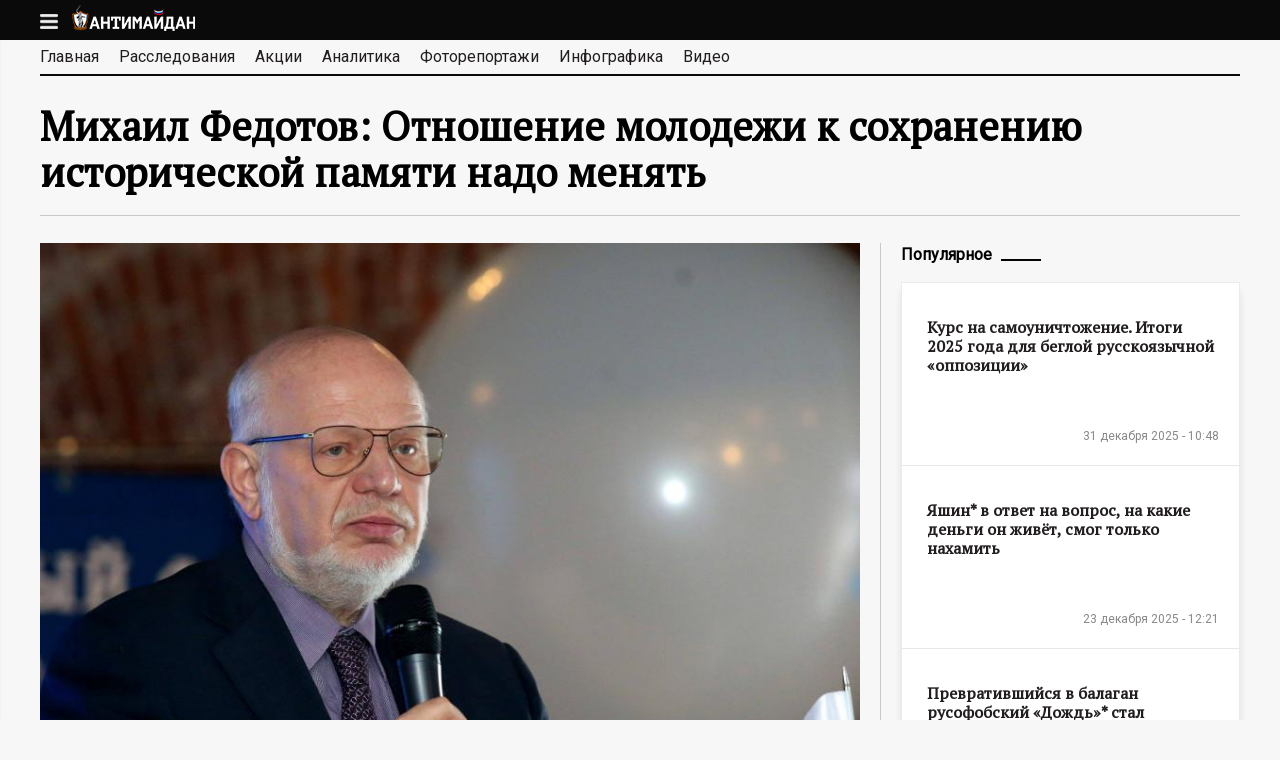

--- FILE ---
content_type: text/html; charset=utf-8
request_url: https://antimaidan.ru/news/16495
body_size: 45968
content:
<!DOCTYPE html>
<!--[if lt IE 7]><html class="lt-ie9 lt-ie8 lt-ie7" lang="ru" dir="ltr"><![endif]-->
<!--[if IE 7]><html class="lt-ie9 lt-ie8" lang="ru" dir="ltr"><![endif]-->
<!--[if IE 8]><html class="lt-ie9" lang="ru" dir="ltr"><![endif]-->
<!--[if gt IE 8]><!--><html lang="ru" dir="ltr" prefix="content: http://purl.org/rss/1.0/modules/content/ dc: http://purl.org/dc/terms/ foaf: http://xmlns.com/foaf/0.1/ og: http://ogp.me/ns# rdfs: http://www.w3.org/2000/01/rdf-schema# sioc: http://rdfs.org/sioc/ns# sioct: http://rdfs.org/sioc/types# skos: http://www.w3.org/2004/02/skos/core# xsd: http://www.w3.org/2001/XMLSchema#"><!--<![endif]-->
<head>
  <meta charset="utf-8" />
<link rel="amphtml" href="https://antimaidan.ru/news/16495?amp" />
<link rel="shortcut icon" href="https://antimaidan.ru/sites/all/themes/main/favicon.ico" type="image/vnd.microsoft.icon" />
<meta name="viewport" content="width=device-width, initial-scale=1.0, user-scalable=yes" />
<meta name="description" content="Согласно опросу, почти половина молодежи в РФ никогда не слышала о политических репрессиях времен СССР" />
<meta name="MobileOptimized" content="width" />
<meta name="HandheldFriendly" content="1" />
<meta name="apple-mobile-web-app-capable" content="yes" />
<link rel="canonical" href="https://antimaidan.ru/news/16495" />
<link rel="shortlink" href="https://antimaidan.ru/node/16495" />
    <title>Михаил Федотов: Отношение молодежи к сохранению исторической памяти надо менять</title>
    <meta property="og:site_name" content="antimaidan.ru" />
        <meta property="og:description" content="Согласно опросу, почти половина молодежи в РФ никогда не слышала о политических репрессиях времен СССР" />
          <meta property="og:image" content="https://antimaidan.ru/sites/default/files/news/fedotov-1_0.jpg" />
      <meta name="yandex-verification" content="5cbd732f0469e8c1" />
  <style>
@import url("https://antimaidan.ru/modules/system/system.base.css?r9rgfi");
@import url("https://antimaidan.ru/modules/system/system.menus.css?r9rgfi");
@import url("https://antimaidan.ru/modules/system/system.messages.css?r9rgfi");
@import url("https://antimaidan.ru/modules/system/system.theme.css?r9rgfi");
</style>
<style>
@import url("https://antimaidan.ru/sites/all/modules/jquery_update/replace/ui/themes/base/minified/jquery.ui.core.min.css?r9rgfi");
@import url("https://antimaidan.ru/sites/all/modules/jquery_update/replace/ui/themes/base/minified/jquery.ui.theme.min.css?r9rgfi");
</style>
<style>
@import url("https://antimaidan.ru/modules/aggregator/aggregator.css?r9rgfi");
@import url("https://antimaidan.ru/modules/field/theme/field.css?r9rgfi");
@import url("https://antimaidan.ru/sites/all/modules/logintoboggan/logintoboggan.css?r9rgfi");
@import url("https://antimaidan.ru/modules/node/node.css?r9rgfi");
@import url("https://antimaidan.ru/modules/poll/poll.css?r9rgfi");
@import url("https://antimaidan.ru/modules/search/search.css?r9rgfi");
@import url("https://antimaidan.ru/modules/user/user.css?r9rgfi");
@import url("https://antimaidan.ru/sites/all/modules/youtube/css/youtube.css?r9rgfi");
@import url("https://antimaidan.ru/sites/all/modules/views/css/views.css?r9rgfi");
</style>
<style>
@import url("https://antimaidan.ru/sites/all/modules/colorbox/styles/default/colorbox_style.css?r9rgfi");
@import url("https://antimaidan.ru/sites/all/modules/ctools/css/ctools.css?r9rgfi");
@import url("https://antimaidan.ru/sites/all/modules/custom/infocratia/css/infocratia.css?r9rgfi");
@import url("https://antimaidan.ru/sites/all/modules/custom/share/css/twitter.css?r9rgfi");
@import url("https://antimaidan.ru/sites/all/modules/custom/share/css/tooltipster.css?r9rgfi");
@import url("https://antimaidan.ru/sites/all/modules/custom/share/css/tooltipster-light.css?r9rgfi");
@import url("https://antimaidan.ru/sites/all/modules/custom/share/css/share.css?r9rgfi");
@import url("https://antimaidan.ru/sites/all/modules/custom/main/css/magnific-popup.css?r9rgfi");
@import url("https://antimaidan.ru/sites/all/modules/typo/css/typo.css?r9rgfi");
@import url("https://antimaidan.ru/sites/all/modules/ctools/css/modal.css?r9rgfi");
</style>
<style media="screen">
@import url("https://antimaidan.ru/sites/all/themes/adaptivetheme/at_core/css/at.layout.css?r9rgfi");
@import url("https://antimaidan.ru/sites/all/themes/main/css/global.base.css?r9rgfi");
@import url("https://antimaidan.ru/sites/all/themes/main/css/global.styles.css?r9rgfi");
@import url("https://antimaidan.ru/sites/all/themes/main/css/mobile.css?r9rgfi");
</style>
<link type="text/css" rel="stylesheet" href="https://antimaidan.ru/sites/default/files/adaptivetheme/main_files/main.responsive.layout.css?r9rgfi" media="only screen" />
<link type="text/css" rel="stylesheet" href="https://antimaidan.ru/sites/all/themes/main/css/responsive.custom.css?r9rgfi" media="only screen" />
<link type="text/css" rel="stylesheet" href="https://antimaidan.ru/sites/all/themes/main/css/responsive.smalltouch.portrait.css?r9rgfi" media="only screen and (max-width:320px)" />
<link type="text/css" rel="stylesheet" href="https://antimaidan.ru/sites/all/themes/main/css/responsive.smalltouch.landscape.css?r9rgfi" media="only screen and (min-width:321px) and (max-width:580px)" />
<link type="text/css" rel="stylesheet" href="https://antimaidan.ru/sites/all/themes/main/css/responsive.tablet.portrait.css?r9rgfi" media="only screen and (min-width:581px) and (max-width:768px)" />
<link type="text/css" rel="stylesheet" href="https://antimaidan.ru/sites/all/themes/main/css/responsive.tablet.landscape.css?r9rgfi" media="only screen and (min-width:769px) and (max-width:1024px)" />
<link type="text/css" rel="stylesheet" href="https://antimaidan.ru/sites/all/themes/main/css/responsive.desktop.css?r9rgfi" media="only screen and (min-width:1200px)" />

<!--[if lt IE 9]>
<style media="screen">
@import url("https://antimaidan.ru/sites/default/files/adaptivetheme/main_files/main.lt-ie9.layout.css?r9rgfi");
</style>
<![endif]-->
  <script src="https://antimaidan.ru/sites/all/libraries/modernizr/modernizr.min.js?r9rgfi"></script>
<script src="https://antimaidan.ru/sites/all/modules/jquery_update/replace/jquery/1.8/jquery.min.js?v=1.8.3"></script>
<script src="https://antimaidan.ru/misc/jquery-extend-3.4.0.js?v=1.8.3"></script>
<script src="https://antimaidan.ru/misc/jquery-html-prefilter-3.5.0-backport.js?v=1.8.3"></script>
<script src="https://antimaidan.ru/misc/jquery.once.js?v=1.2"></script>
<script src="https://antimaidan.ru/misc/drupal.js?r9rgfi"></script>
<script src="https://antimaidan.ru/sites/all/modules/jquery_update/replace/ui/ui/minified/jquery.ui.core.min.js?v=1.10.2"></script>
<script src="https://antimaidan.ru/sites/all/modules/jquery_update/replace/ui/external/jquery.cookie.js?v=67fb34f6a866c40d0570"></script>
<script src="https://antimaidan.ru/sites/all/modules/jquery_update/replace/misc/jquery.form.min.js?v=2.69"></script>
<script src="https://antimaidan.ru/misc/ajax.js?v=7.78"></script>
<script src="https://antimaidan.ru/sites/all/modules/jquery_update/js/jquery_update.js?v=0.0.1"></script>
<script src="https://antimaidan.ru/sites/all/modules/admin_menu/admin_devel/admin_devel.js?r9rgfi"></script>
<script src="https://antimaidan.ru/sites/default/files/languages/ru_XMnAAR0cWMEd22mrDopCZtXpLbZNBhG7W99ioeQ98xQ.js?r9rgfi"></script>
<script src="https://antimaidan.ru/sites/all/libraries/colorbox/jquery.colorbox-min.js?r9rgfi"></script>
<script src="https://antimaidan.ru/sites/all/modules/colorbox/js/colorbox.js?r9rgfi"></script>
<script src="https://antimaidan.ru/sites/all/modules/colorbox/styles/default/colorbox_style.js?r9rgfi"></script>
<script src="https://antimaidan.ru/sites/all/modules/custom/infocratia/js/infocratia.js?r9rgfi"></script>
<script src="https://antimaidan.ru/sites/all/modules/custom/share/js/jquery.tooltipster.min.js?r9rgfi"></script>
<script src="https://antimaidan.ru/sites/all/modules/custom/share/js/share.js?r9rgfi"></script>
<script src="https://antimaidan.ru/sites/all/modules/custom/share/js/twitter.js?r9rgfi"></script>
<script src="//cdn.jsdelivr.net/jquery.marquee/1.3.9/jquery.marquee.min.js"></script>
<script src="https://antimaidan.ru/sites/all/modules/custom/main/js/facebook.js?r9rgfi"></script>
<script src="https://antimaidan.ru/sites/all/modules/custom/main/js/main.js?r9rgfi"></script>
<script src="https://antimaidan.ru/sites/all/modules/custom/main/js/jquery.magnific-popup.js?r9rgfi"></script>
<script src="https://antimaidan.ru/sites/all/modules/custom/main/js/jquery.lazyload.js?r9rgfi"></script>
<script src="//vk.com/js/api/openapi.js?116"></script>
<script>VK.init({apiId: 4789421, onlyWidgets: true});</script>
<script src="//yastatic.net/share/share.js"></script>
<script src="https://antimaidan.ru/sites/all/modules/typo/js/typo.template.js?r9rgfi"></script>
<script src="https://antimaidan.ru/sites/all/modules/typo/js/typo.selection.js?r9rgfi"></script>
<script src="https://antimaidan.ru/sites/all/modules/typo/js/typo.js?r9rgfi"></script>
<script src="https://antimaidan.ru/misc/progress.js?v=7.78"></script>
<script src="https://antimaidan.ru/sites/all/modules/ctools/js/modal.js?r9rgfi"></script>
<script src="https://antimaidan.ru/sites/all/themes/main/scripts/main.js?r9rgfi"></script>
<script>jQuery.extend(Drupal.settings, {"basePath":"\/","pathPrefix":"","ajaxPageState":{"theme":"main","theme_token":"nn5p5KUJecfr1DS6ExDr2v75ufHQosb7t_0fLzn2jVM","jquery_version":"1.8","js":{"modules\/statistics\/statistics.js":1,"sites\/all\/libraries\/modernizr\/modernizr.min.js":1,"sites\/all\/modules\/jquery_update\/replace\/jquery\/1.8\/jquery.min.js":1,"misc\/jquery-extend-3.4.0.js":1,"misc\/jquery-html-prefilter-3.5.0-backport.js":1,"misc\/jquery.once.js":1,"misc\/drupal.js":1,"sites\/all\/modules\/jquery_update\/replace\/ui\/ui\/minified\/jquery.ui.core.min.js":1,"sites\/all\/modules\/jquery_update\/replace\/ui\/external\/jquery.cookie.js":1,"sites\/all\/modules\/jquery_update\/replace\/misc\/jquery.form.min.js":1,"misc\/ajax.js":1,"sites\/all\/modules\/jquery_update\/js\/jquery_update.js":1,"sites\/all\/modules\/admin_menu\/admin_devel\/admin_devel.js":1,"public:\/\/languages\/ru_XMnAAR0cWMEd22mrDopCZtXpLbZNBhG7W99ioeQ98xQ.js":1,"sites\/all\/libraries\/colorbox\/jquery.colorbox-min.js":1,"sites\/all\/modules\/colorbox\/js\/colorbox.js":1,"sites\/all\/modules\/colorbox\/styles\/default\/colorbox_style.js":1,"sites\/all\/modules\/custom\/infocratia\/js\/infocratia.js":1,"sites\/all\/modules\/custom\/share\/js\/jquery.tooltipster.min.js":1,"sites\/all\/modules\/custom\/share\/js\/share.js":1,"sites\/all\/modules\/custom\/share\/js\/twitter.js":1,"\/\/cdn.jsdelivr.net\/jquery.marquee\/1.3.9\/jquery.marquee.min.js":1,"sites\/all\/modules\/custom\/main\/js\/facebook.js":1,"sites\/all\/modules\/custom\/main\/js\/main.js":1,"sites\/all\/modules\/custom\/main\/js\/jquery.magnific-popup.js":1,"sites\/all\/modules\/custom\/main\/js\/jquery.lazyload.js":1,"\/\/vk.com\/js\/api\/openapi.js?116":1,"0":1,"\/\/yastatic.net\/share\/share.js":1,"sites\/all\/modules\/typo\/js\/typo.template.js":1,"sites\/all\/modules\/typo\/js\/typo.selection.js":1,"sites\/all\/modules\/typo\/js\/typo.js":1,"misc\/progress.js":1,"sites\/all\/modules\/ctools\/js\/modal.js":1,"sites\/all\/themes\/main\/scripts\/main.js":1},"css":{"modules\/system\/system.base.css":1,"modules\/system\/system.menus.css":1,"modules\/system\/system.messages.css":1,"modules\/system\/system.theme.css":1,"misc\/ui\/jquery.ui.core.css":1,"misc\/ui\/jquery.ui.theme.css":1,"modules\/aggregator\/aggregator.css":1,"modules\/field\/theme\/field.css":1,"sites\/all\/modules\/logintoboggan\/logintoboggan.css":1,"modules\/node\/node.css":1,"modules\/poll\/poll.css":1,"modules\/search\/search.css":1,"modules\/user\/user.css":1,"sites\/all\/modules\/youtube\/css\/youtube.css":1,"sites\/all\/modules\/views\/css\/views.css":1,"sites\/all\/modules\/colorbox\/styles\/default\/colorbox_style.css":1,"sites\/all\/modules\/ctools\/css\/ctools.css":1,"sites\/all\/modules\/custom\/infocratia\/css\/infocratia.css":1,"sites\/all\/modules\/custom\/share\/css\/twitter.css":1,"sites\/all\/modules\/custom\/share\/css\/tooltipster.css":1,"sites\/all\/modules\/custom\/share\/css\/tooltipster-light.css":1,"sites\/all\/modules\/custom\/share\/css\/share.css":1,"sites\/all\/modules\/custom\/main\/css\/magnific-popup.css":1,"sites\/all\/modules\/typo\/css\/typo.css":1,"sites\/all\/modules\/ctools\/css\/modal.css":1,"sites\/all\/themes\/adaptivetheme\/at_core\/css\/at.layout.css":1,"sites\/all\/themes\/main\/css\/global.base.css":1,"sites\/all\/themes\/main\/css\/global.styles.css":1,"sites\/all\/themes\/main\/css\/mobile.css":1,"public:\/\/adaptivetheme\/main_files\/main.responsive.layout.css":1,"sites\/all\/themes\/main\/css\/responsive.custom.css":1,"sites\/all\/themes\/main\/css\/responsive.smalltouch.portrait.css":1,"sites\/all\/themes\/main\/css\/responsive.smalltouch.landscape.css":1,"sites\/all\/themes\/main\/css\/responsive.tablet.portrait.css":1,"sites\/all\/themes\/main\/css\/responsive.tablet.landscape.css":1,"sites\/all\/themes\/main\/css\/responsive.desktop.css":1,"public:\/\/adaptivetheme\/main_files\/main.lt-ie9.layout.css":1}},"colorbox":{"opacity":"0.85","current":"{current} \u0438\u0437 {total}","previous":"\u00ab Prev","next":"Next \u00bb","close":"\u0417\u0430\u043a\u0440\u044b\u0442\u044c","maxWidth":"98%","maxHeight":"98%","fixed":true,"mobiledetect":true,"mobiledevicewidth":"480px","specificPagesDefaultValue":"admin*\nimagebrowser*\nimg_assist*\nimce*\nnode\/add\/*\nnode\/*\/edit\nprint\/*\nprintpdf\/*\nsystem\/ajax\nsystem\/ajax\/*"},"jcarousel":{"ajaxPath":"\/jcarousel\/ajax\/views"},"typo":{"max_chars":40},"CToolsModal":{"loadingText":"\u0417\u0430\u0433\u0440\u0443\u0437\u043a\u0430...","closeText":"Close Window","closeImage":"\u003Cimg typeof=\u0022foaf:Image\u0022 class=\u0022image-style-none\u0022 src=\u0022https:\/\/antimaidan.ru\/sites\/all\/modules\/ctools\/images\/icon-close-window.png\u0022 alt=\u0022Close window\u0022 title=\u0022Close window\u0022 \/\u003E","throbber":"\u003Cimg typeof=\u0022foaf:Image\u0022 class=\u0022image-style-none\u0022 src=\u0022https:\/\/antimaidan.ru\/sites\/all\/modules\/ctools\/images\/throbber.gif\u0022 alt=\u0022\u0417\u0430\u0433\u0440\u0443\u0437\u043a\u0430\u0022 title=\u0022\u0417\u0430\u0433\u0440\u0443\u0437\u043a\u0430...\u0022 \/\u003E"},"TypoModal":{"loadingText":"\u041e\u0442\u043f\u0440\u0430\u0432\u0438\u0442\u044c \u0441\u043e\u043e\u0431\u0449\u0435\u043d\u0438\u0435 \u043e\u0431 \u043e\u0448\u0438\u0431\u043a\u0435","closeText":"\u0437\u0430\u043a\u0440\u044b\u0442\u044c","closeImage":"","throbber":"\u003Cimg typeof=\u0022foaf:Image\u0022 class=\u0022image-style-none\u0022 src=\u0022https:\/\/antimaidan.ru\/sites\/all\/modules\/ctools\/images\/throbber.gif\u0022 alt=\u0022\u0417\u0430\u0433\u0440\u0443\u0437\u043a\u0430\u0022 title=\u0022\u0417\u0430\u0433\u0440\u0443\u0437\u043a\u0430...\u0022 \/\u003E","modalTheme":"TypoModalDialog","animation":"show","animationSpeed":"fast","modalSize":{"type":"scale","width":"560px","height":"250px","addWidth":0,"addHeight":0,"contentRight":25,"contentBottom":45},"modalOptions":{"opacity":0.55,"background":"#000"}},"ajax":{"edit-send-typo-report":{"callback":"_typo_save_report","wrapper":"typo-report-result","method":"append","effect":"fade","event":"mousedown","keypress":true,"prevent":"click","url":"\/system\/ajax","submit":{"_triggering_element_name":"op","_triggering_element_value":"\u041e\u0442\u043f\u0440\u0430\u0432\u0438\u0442\u044c \u0441\u043e\u043e\u0431\u0449\u0435\u043d\u0438\u0435 \u043e\u0431 \u043e\u0448\u0438\u0431\u043a\u0435"}}},"urlIsAjaxTrusted":{"\/system\/ajax":true,"\/news\/16495":true,"\/search\/node":true},"statistics":{"data":{"nid":"16495"},"url":"\/modules\/statistics\/statistics.php"},"adaptivetheme":{"main":{"layout_settings":{"bigscreen":"three-col-grail","tablet_landscape":"three-col-grail","tablet_portrait":"one-col-vert","smalltouch_landscape":"one-col-vert","smalltouch_portrait":"one-col-stack"},"media_query_settings":{"bigscreen":"only screen and (min-width:1200px)","tablet_landscape":"only screen and (min-width:769px) and (max-width:1024px)","tablet_portrait":"only screen and (min-width:581px) and (max-width:768px)","smalltouch_landscape":"only screen and (min-width:321px) and (max-width:580px)","smalltouch_portrait":"only screen and (max-width:320px)"}}}});</script>
  <!--[if lt IE 9]>
<script src="https://antimaidan.ru/sites/all/themes/adaptivetheme/at_core/scripts/html5.js?r9rgfi"></script>
<![endif]-->

    <!-- Global site tag (gtag.js) - Google Analytics -->
    <script async src="https://www.googletagmanager.com/gtag/js?id=UA-180687150-1"></script>
    <script>
      window.dataLayer = window.dataLayer || [];
      function gtag(){dataLayer.push(arguments);}
      gtag('js', new Date());

      gtag('config', 'UA-180687150-1');
    </script>

</head>
<body class="html not-front not-logged-in one-sidebar sidebar-second page-node page-node- page-node-16495 node-type-news site-name-hidden atr-7.x-3.x atv-7.x-3.4">
<script type="text/javascript">
  (function() {
    if (window.pluso)if (typeof window.pluso.start == "function") return;
    if (window.ifpluso==undefined) { window.ifpluso = 1;
      var d = document, s = d.createElement('script'), g = 'getElementsByTagName';
      s.type = 'text/javascript'; s.charset='UTF-8'; s.async = true;
      s.src = ('https:' == window.location.protocol ? 'https' : 'http')  + '://share.pluso.ru/pluso-like.js';
      var h=d[g]('body')[0];
      h.appendChild(s);
    }})();
</script>
<div id="skip-link" class="nocontent">
    <a href="#main-content" class="element-invisible element-focusable">Перейти к основному содержанию</a>
</div>
<header id="header" class="clearfix" role="banner">

    <div class="header-content">
      
          <div id="branding" class="branding-elements clearfix">

                            <div id="menu"></div>
                <div id="logo"><a href="/"><img class="site-logo" typeof="foaf:Image" src="https://antimaidan.ru/sites/all/themes/main/logo.png" alt="АНТИМАЙДАН - информационный портал" /></a></div>
            
            
                <div class="element-invisible h-group" id="name-and-slogan">

                                        <h1 class="element-invisible" id="site-name"><a href="/" title="Главная страница">АНТИМАЙДАН - информационный портал</a></h1>
                  
                  
                </div>
            
          </div>
      
          </div>

</header>
<div id="page-wrapper">
  <div class="region region-leaderboard"><div class="region-inner clearfix"><div id="block-multiblock-5" class="block block-multiblock block-system block-system-main-menu-instance no-title" ><div class="block-inner clearfix">  
  
  <div class="block-content content"><ul class="menu clearfix"><li class="first leaf menu-depth-1 menu-item-594"><a href="/">Главная</a></li><li class="leaf menu-depth-1 menu-item-2161"><a href="/investigation" title="">Расследования</a></li><li class="leaf menu-depth-1 menu-item-593"><a href="/actions">Акции</a></li><li class="leaf menu-depth-1 menu-item-1552"><a href="/analytics">Аналитика</a></li><li class="leaf menu-depth-1 menu-item-1227"><a href="/photo">Фоторепортажи</a></li><li class="leaf menu-depth-1 menu-item-2910"><a href="/infographics">Инфографика</a></li><li class="last leaf menu-depth-1 menu-item-1226"><a href="/video">Видео</a></li></ul></div>
  </div></div><div id="block-multiblock-6" class="block block-multiblock block-menu block-menu-menu-about-instance no-title" ><div class="block-inner clearfix">  
  
  <div class="block-content content"><ul class="menu clearfix"><li class="first last leaf menu-depth-1 menu-item-2949"><a href="/page/10">Контакты</a></li></ul></div>
  </div></div><div id="block-block-27" class="block block-block no-title" ><div class="block-inner clearfix">  
  
  <div class="block-content content">&copy; 2015 Движение «Антимайдан»</div>
  </div></div></div></div>

    <div id="page" class="container page">

      <div id="menu-bar" class="nav clearfix"><nav id="block-system-main-menu" class="block block-system block-menu no-title menu-wrapper menu-bar-wrapper clearfix"  role="navigation">  
  
  <ul class="menu clearfix"><li class="first leaf menu-depth-1 menu-item-594"><a href="/">Главная</a></li><li class="leaf menu-depth-1 menu-item-2161"><a href="/investigation" title="">Расследования</a></li><li class="leaf menu-depth-1 menu-item-593"><a href="/actions">Акции</a></li><li class="leaf menu-depth-1 menu-item-1552"><a href="/analytics">Аналитика</a></li><li class="leaf menu-depth-1 menu-item-1227"><a href="/photo">Фоторепортажи</a></li><li class="leaf menu-depth-1 menu-item-2910"><a href="/infographics">Инфографика</a></li><li class="last leaf menu-depth-1 menu-item-1226"><a href="/video">Видео</a></li></ul>
  </nav></div>
            
      
      
                <h1 id="page-title">
            Михаил Федотов: Отношение молодежи к сохранению исторической памяти надо менять          </h1>
      
      
        <div id="columns" class="columns clearfix">
            <main id="content-column" class="content-column" role="main">
                <div class="content-inner">

                  
                    <div id="main-content">

                      
                                                <div id="content" class="region">
                            <div id="block-system-main" class="block block-system no-title" >  
  
  
<article id="node-16495" class="node node-news node-promoted article clearfix" about="/news/16495" typeof="sioc:Item foaf:Document" role="article">
      <div class="field field-name-field-image field-type-image field-label-hidden view-mode-full"><div class="field-items"><figure class="clearfix field-item even"><img typeof="foaf:Image" class="image-style-large" src="https://antimaidan.ru/sites/default/files/styles/large/public/news/fedotov-1_0.jpg?itok=RTmGN-4u" width="870" height="605" alt="" /></figure></div></div>  

        <div class="node-date"><span property="dc:date dc:created" content="2018-10-05T14:49:30+03:00" datatype="xsd:dateTime">05 октября 2018 - 14:49</span></div>

              <div class="pluso" data-background="transparent" data-options="medium,square,line,horizontal,nocounter,theme=04" data-services="vkontakte,facebook,twitter,google,moimir" data-url="https://antimaidan.ru/news/16495" data-title="Михаил Федотов: Отношение молодежи к сохранению исторической памяти надо менять"></div>
          <!--<div class="telegram">
              <a href="https://telegram.me/antimaidan" target="_blank">
                  <svg viewBox="10 42 22 18" style="width: 22px; height: auto;">
                      <path style="fill: #249ad7;" d="M30.5146758,42.1190185 L11.0270373,49.4513395 C9.69697465,49.9719152 9.7048626,50.6955956 10.784603,51.0182902 L15.6448789,52.4981254 L17.5045345,58.0600374 C17.730614,58.6687873 17.6191666,58.9102263 18.2744648,58.9102263 C18.7801767,58.9102263 19.0045198,58.6853074 19.2861783,58.4169009 C19.4652902,58.2459177 20.5287467,57.2373106 21.716172,56.1110922 L26.7717706,59.7549088 C27.7020688,60.2555755 28.3737944,59.9962057 28.6054464,58.9120617 L31.9240546,43.6565308 C32.2638253,42.3277009 31.404737,41.7249513 30.5146758,42.1190185 L30.5146758,42.1190185 Z M16.4076442,52.158135 L27.3627329,45.4157853 C27.9096221,45.0922437 28.4110639,45.2661925 27.9993586,45.6227025 L18.6189388,53.8789142 L18.2536953,57.6791011 L16.4076442,52.158135 L16.4076442,52.158135 Z"></path>
                  </svg>
              </a>
          </div>-->
          <div class="clearfix"></div>
      
  
    <div class="node-content clearfix">
      <div class="field field-name-body field-type-text-with-summary field-label-hidden view-mode-full"><div class="field-items"><div class="field-item even" property="content:encoded"><p>Почти половина российской молодежи не знает о политических репрессиях в СССР в первой половине ХХ века, показал опрос Всероссийского центра изучения общественного мнения (ВЦИОМ).</p>
<p>Согласно полученным данным, 80% граждан РФ знают об этом периоде в истории страны, однако, если рассматривать возрастные группы, среди молодых людей в возрасте от 18 до 24 лет 47% никогда не слышали о них.</p>
<p>Комментируя полученную статистику, глава президентского Совета по правам человека (СПЧ) Михаил Федотов отметил: «Такое положение дел говорит о том, что мы не храним свою память, и эту ситуацию надо менять».</p>
<p>«Меня очень огорчает, что 50% не знает (о репрессиях) и порядка 40% и не хочет знать. Вот что меня потрясает. Это не свойственно цивилизованным народам. Цивилизованный народ старается знать свою историю», — сказал Федотов на пресс-конференции.</p>
<p>Вместе с тем глава СПЧ заявил, что считает преждевременным раскрытие информации об авторах доносов на лиц, ставших жертвами репрессий.</p>
<p>«Что касается моральной (стороны), конечно, нужно их раскрывать. Может быть, не сейчас, я бы немножко подождал с этим. Потому что нам нужно в обществе успокоение. Мы уже 100 лет живем в условиях гражданской войны. Нам пора закончить гражданскую войну», — подчеркнул он.</p>
</div></div></div>
              <div class="field field-name-field-tags field-type-taxonomy-term-reference field-label-hidden view-mode-full"><ul class="field-items"><li class="field-item even"><a href="/tegi/fedotov" typeof="skos:Concept" property="rdfs:label skos:prefLabel" datatype="">Федотов</a></li><li class="field-item odd"><a href="/tegi/spch" typeof="skos:Concept" property="rdfs:label skos:prefLabel" datatype="">СПЧ</a></li><li class="field-item even"><a href="/tegi/molodezh" typeof="skos:Concept" property="rdfs:label skos:prefLabel" datatype="">молодежь</a></li><li class="field-item odd"><a href="/tegi/istoriya" typeof="skos:Concept" property="rdfs:label skos:prefLabel" datatype="">история</a></li></ul></div>          </div>

  
        <div id="node-more" class="node-more">
          <div class="content">
<div class="node-more-item node-more-item-1">

    <div class="node-more-content">
        <img typeof="foaf:Image" class="image-style-280x180" src="https://antimaidan.ru/sites/default/files/styles/280x180/public/news/kasparov_4.jpg?itok=SrdWjrVo" width="280" height="180" alt="" />
        <div class="node-title"><a href="/news/20990">Каспаров* применил к Волкову* двойные стандарты «свободы слова»</a></div>

        <div class="date"><span property="dc:date dc:created" content="2026-01-21T10:58:14+03:00" datatype="xsd:dateTime">21 января 2026 - 10:58</span></div>
    </div>

</div>
<div class="node-more-item node-more-item-2">

    <div class="node-more-content">
        <img typeof="foaf:Image" class="image-style-280x180" src="https://antimaidan.ru/sites/default/files/styles/280x180/public/news/e5623a53cb9af272e596de390c510f08_8.jpg?itok=FuvfJ1MF" width="280" height="180" alt="" />
        <div class="node-title"><a href="/news/20989">Гудков* призывает ЕС «вдарить по Путину руками украинцев»</a></div>

        <div class="date"><span property="dc:date dc:created" content="2026-01-20T10:52:34+03:00" datatype="xsd:dateTime">20 января 2026 - 10:52</span></div>
    </div>

</div>
<div class="node-more-item node-more-item-3">

    <div class="node-more-content">
        <img typeof="foaf:Image" class="image-style-280x180" src="https://antimaidan.ru/sites/default/files/styles/280x180/public/news/2023-04-12_104248_12.jpg?itok=7MpozAc6" width="280" height="180" alt="" />
        <div class="node-title"><a href="/news/20988">«Самое лучшее из всего, что есть». Милов* признался, что его заводит</a></div>

        <div class="date"><span property="dc:date dc:created" content="2026-01-19T11:52:40+03:00" datatype="xsd:dateTime">19 января 2026 - 11:52</span></div>
    </div>

</div>
<div class="node-more-item node-more-item-4">

    <div class="node-more-content">
        <img typeof="foaf:Image" class="image-style-280x180" src="https://antimaidan.ru/sites/default/files/styles/280x180/public/news/gudkov_na_fsr_1.jpg?itok=0g4O_RZZ" width="280" height="180" alt="" />
        <div class="node-title"><a href="/news/20987">«Неподкупный» Гудков* начал «избирательную кампанию» за место в платформе русофобов в ПАСЕ </a></div>

        <div class="date"><span property="dc:date dc:created" content="2026-01-16T13:16:46+03:00" datatype="xsd:dateTime">16 января 2026 - 13:16</span></div>
    </div>

</div>
<div class="node-more-item node-more-item-5">

    <div class="node-more-content">
        <img typeof="foaf:Image" class="image-style-280x180" src="https://antimaidan.ru/sites/default/files/styles/280x180/public/news/new_russian_flag_5.jpeg?itok=rRir5Fcn" width="280" height="180" alt="" />
        <div class="node-title"><a href="/news/20986">Что думают «либералы» о «прекрасной России будущего» навальнистов</a></div>

        <div class="date"><span property="dc:date dc:created" content="2026-01-15T12:21:12+03:00" datatype="xsd:dateTime">15 января 2026 - 12:21</span></div>
    </div>

</div>
<div class="node-more-item node-more-item-6">

    <div class="node-more-content">
        <img typeof="foaf:Image" class="image-style-280x180" src="https://antimaidan.ru/sites/default/files/styles/280x180/public/news/kasparov_2_6.jpg?itok=qm_nUtax" width="280" height="180" alt="" />
        <div class="node-title"><a href="/news/20985">Милов* пытается дискредитировать Каспарова*, припомнив ему связи с НБП** и Лимоновым</a></div>

        <div class="date"><span property="dc:date dc:created" content="2026-01-14T11:08:53+03:00" datatype="xsd:dateTime">14 января 2026 - 11:08</span></div>
    </div>

</div></div>
      </div>
  </article>

  </div>                          </div>
                      
                      
                      
                    </div>

                  
                </div>
            </main>

                    <div class="region region-sidebar-second sidebar"><div class="region-inner clearfix"><section id="block-views-most-popular-block" class="block block-views" ><div class="block-inner clearfix">  
      <h2 class="block-title">Популярное</h2>
  
  <div class="block-content content"><div class="view view-most-popular view-id-most_popular view-display-id-block view-dom-id-292c8db2e66c9950ed31a676d42c7cc8">
        
  
  
      <div class="view-content">
        <div class="views-row views-row-1 views-row-odd views-row-first">
      
  <div class="views-field views-field-title">        <span class="field-content"><a href="/news/20982">Курс на самоуничтожение. Итоги 2025 года для беглой русскоязычной «оппозиции»</a></span>  </div>  
  <div class="views-field views-field-field-image">        <div class="field-content"><a href="/news/20982"><img typeof="foaf:Image" class="image-style-336x178" src="https://antimaidan.ru/sites/default/files/styles/336x178/public/news/ros_dem_sily_v_pase_0.jpg?itok=a2P7ljis" width="336" height="182" alt="" /></a></div>  </div>  
  <div class="views-field views-field-created">        <span class="field-content">31 декабря 2025 - 10:48</span>  </div>  </div>
  <div class="views-row views-row-2 views-row-even">
      
  <div class="views-field views-field-title">        <span class="field-content"><a href="/news/20976">Яшин* в ответ на вопрос, на какие деньги он живёт, смог только нахамить</a></span>  </div>  
  <div class="views-field views-field-field-image">        <div class="field-content"><a href="/news/20976"><img typeof="foaf:Image" class="image-style-336x178" src="https://antimaidan.ru/sites/default/files/styles/336x178/public/news/2024-09-27_115728_3.png?itok=Ssvp-m31" width="336" height="182" alt="" /></a></div>  </div>  
  <div class="views-field views-field-created">        <span class="field-content">23 декабря 2025 - 12:21</span>  </div>  </div>
  <div class="views-row views-row-3 views-row-odd">
      
  <div class="views-field views-field-title">        <span class="field-content"><a href="/news/20981">Превратившийся в балаган русофобский «Дождь»* стал посмешищем</a></span>  </div>  
  <div class="views-field views-field-field-image">        <div class="field-content"><a href="/news/20981"><img typeof="foaf:Image" class="image-style-336x178" src="https://antimaidan.ru/sites/default/files/styles/336x178/public/news/tass-51291477-copy-64bfbfd51856e.jpg?itok=0XEEoLIM" width="336" height="182" alt="" /></a></div>  </div>  
  <div class="views-field views-field-created">        <span class="field-content">30 декабря 2025 - 15:03</span>  </div>  </div>
  <div class="views-row views-row-4 views-row-even">
      
  <div class="views-field views-field-title">        <span class="field-content"><a href="/news/20977">Стремясь попасть в ПАСЕ Арно* лжёт, что Free Russia** «защищает российское гражданское общество»</a></span>  </div>  
  <div class="views-field views-field-field-image">        <div class="field-content"><a href="/news/20977"><img typeof="foaf:Image" class="image-style-336x178" src="https://antimaidan.ru/sites/default/files/styles/336x178/public/news/arno_0.jpg?itok=TI0tyuUd" width="336" height="182" alt="" /></a></div>  </div>  
  <div class="views-field views-field-created">        <span class="field-content">24 декабря 2025 - 14:15</span>  </div>  </div>
  <div class="views-row views-row-5 views-row-odd">
      
  <div class="views-field views-field-title">        <span class="field-content"><a href="/news/20978">В платформу «российской оппозиции» в ПАСЕ устремились террористы и боевики ВСУ</a></span>  </div>  
  <div class="views-field views-field-field-image">        <div class="field-content"><a href="/news/20978"><img typeof="foaf:Image" class="image-style-336x178" src="https://antimaidan.ru/sites/default/files/styles/336x178/public/news/new_russian_flag_4.jpeg?itok=FXn4kwsk" width="336" height="182" alt="" /></a></div>  </div>  
  <div class="views-field views-field-created">        <span class="field-content">25 декабря 2025 - 10:24</span>  </div>  </div>
  <div class="views-row views-row-6 views-row-even">
      
  <div class="views-field views-field-title">        <span class="field-content"><a href="/news/20983">Навальнисты и «либералы» дистанцируются от Волкова*, внезапно ставшего токсичным</a></span>  </div>  
  <div class="views-field views-field-field-image">        <div class="field-content"><a href="/news/20983"><img typeof="foaf:Image" class="image-style-336x178" src="https://antimaidan.ru/sites/default/files/styles/336x178/public/news/caf595d5-c1b6-4401-80e9-b0ff462eddf3_2.jpg?itok=qcD43gYa" width="336" height="182" alt="" /></a></div>  </div>  
  <div class="views-field views-field-created">        <span class="field-content">12 января 2026 - 12:10</span>  </div>  </div>
  <div class="views-row views-row-7 views-row-odd">
      
  <div class="views-field views-field-title">        <span class="field-content"><a href="/news/20980">Эксклюзив для Иоланды. ФБК* требует от евробюрократов для себя особого статуса </a></span>  </div>  
  <div class="views-field views-field-field-image">        <div class="field-content"><a href="/news/20980"><img typeof="foaf:Image" class="image-style-336x178" src="https://antimaidan.ru/sites/default/files/styles/336x178/public/news/2024-02-26_112433_cr_4.png?itok=DL9p-LVW" width="336" height="182" alt="" /></a></div>  </div>  
  <div class="views-field views-field-created">        <span class="field-content">29 декабря 2025 - 12:33</span>  </div>  </div>
  <div class="views-row views-row-8 views-row-even">
      
  <div class="views-field views-field-title">        <span class="field-content"><a href="/news/20979">Арно* обзавелась собственными «независимыми журналистами»</a></span>  </div>  
  <div class="views-field views-field-field-image">        <div class="field-content"><a href="/news/20979"><img typeof="foaf:Image" class="image-style-336x178" src="https://antimaidan.ru/sites/default/files/styles/336x178/public/news/2025-12-18_111557_0.png?itok=5tA2chDX" width="336" height="182" alt="" /></a></div>  </div>  
  <div class="views-field views-field-created">        <span class="field-content">26 декабря 2025 - 13:46</span>  </div>  </div>
  <div class="views-row views-row-9 views-row-odd">
      
  <div class="views-field views-field-title">        <span class="field-content"><a href="/news/20975">Госизменник Кара-Мурза* мечтает об участии в «трибунале против России»</a></span>  </div>  
  <div class="views-field views-field-field-image">        <div class="field-content"><a href="/news/20975"><img typeof="foaf:Image" class="image-style-336x178" src="https://antimaidan.ru/sites/default/files/styles/336x178/public/news/2491db62-eb11-48f0-baa7-659095497b84_3.jpg?itok=2zwIr45Y" width="336" height="182" alt="" /></a></div>  </div>  
  <div class="views-field views-field-created">        <span class="field-content">22 декабря 2025 - 11:00</span>  </div>  </div>
  <div class="views-row views-row-10 views-row-even views-row-last">
      
  <div class="views-field views-field-title">        <span class="field-content"><a href="/news/20984">Секта Навального превратилась в идеальный питомник для выращивания террористов </a></span>  </div>  
  <div class="views-field views-field-field-image">        <div class="field-content"><a href="/news/20984"><img typeof="foaf:Image" class="image-style-336x178" src="https://antimaidan.ru/sites/default/files/styles/336x178/public/news/513457586377.6527-900x.jpeg?itok=6hxTc0VP" width="336" height="182" alt="" /></a></div>  </div>  
  <div class="views-field views-field-created">        <span class="field-content">13 января 2026 - 14:57</span>  </div>  </div>
    </div>
  
  
  
  
  
  
</div></div>
  </div></section></div></div>
        </div>

          </div>
</div>
    <footer id="footer" class="clearfix" role="contentinfo">
        <div class="footer-logo"></div>
      <div class="region region-footer"><div class="region-inner clearfix"><section id="block-multiblock-3" class="block block-multiblock block-system block-system-main-menu-instance" ><div class="block-inner clearfix">  
      <h2 class="block-title">Антимайдан</h2>
  
  <div class="block-content content"><ul class="menu clearfix"><li class="first leaf menu-depth-1 menu-item-594"><a href="/">Главная</a></li><li class="leaf menu-depth-1 menu-item-2161"><a href="/investigation" title="">Расследования</a></li><li class="leaf menu-depth-1 menu-item-593"><a href="/actions">Акции</a></li><li class="leaf menu-depth-1 menu-item-1552"><a href="/analytics">Аналитика</a></li><li class="leaf menu-depth-1 menu-item-1227"><a href="/photo">Фоторепортажи</a></li><li class="leaf menu-depth-1 menu-item-2910"><a href="/infographics">Инфографика</a></li><li class="last leaf menu-depth-1 menu-item-1226"><a href="/video">Видео</a></li></ul></div>
  </div></section><nav id="block-menu-menu-about" class="block block-menu"  role="navigation"><div class="block-inner clearfix">  
      <h2 class="block-title">О нас</h2>
  
  <div class="block-content content"><ul class="menu clearfix"><li class="first last leaf menu-depth-1 menu-item-2949"><a href="/page/10">Контакты</a></li></ul></div>
  </div></nav><div id="block-block-3" class="block block-block no-title" ><div class="block-inner clearfix">  
  
  <div class="block-content content"><div class="error-report">Если нашли ошибку в тексте, выделите ее мышкой и нажмите «Ctrl+Enter».</div>
<div>Использование материалов, размещенных на сайте движения «Антимайдан», допускается при условии указания гиперссылок на содержащие их страницы.</div>
<div class="copy">© 2015 Движение «Антимайдан»</div></div>
  </div></div><div id="block-block-22" class="block block-block no-title" ><div class="block-inner clearfix">  
  
  <div class="block-content content"><!-- Yandex.Metrika counter -->
<script type="text/javascript">
(function (d, w, c) {
    (w[c] = w[c] || []).push(function() {
        try {
            w.yaCounter29017340 = new Ya.Metrika({id:29017340,
                    webvisor:true,
                    clickmap:true,
                    trackLinks:true,
                    accurateTrackBounce:true});
        } catch(e) { }
    });

    var n = d.getElementsByTagName("script")[0],
        s = d.createElement("script"),
        f = function () { n.parentNode.insertBefore(s, n); };
    s.type = "text/javascript";
    s.async = true;
    s.src = (d.location.protocol == "https:" ? "https:" : "http:") + "//mc.yandex.ru/metrika/watch.js";

    if (w.opera == "[object Opera]") {
        d.addEventListener("DOMContentLoaded", f, false);
    } else { f(); }
})(document, window, "yandex_metrika_callbacks");
</script>
<noscript><div><img src="//mc.yandex.ru/watch/29017340" style="position:absolute; left:-9999px;" alt="" /></div></noscript>
<!-- /Yandex.Metrika counter -->

<!--LiveInternet counter--><script type="text/javascript"><!--
new Image().src = "//counter.yadro.ru/hit?r"+
escape(document.referrer)+((typeof(screen)=="undefined")?"":
";s"+screen.width+"*"+screen.height+"*"+(screen.colorDepth?
screen.colorDepth:screen.pixelDepth))+";u"+escape(document.URL)+
";"+Math.random();//--></script><!--/LiveInternet--></div>
  </div></div></div></div>          </footer>
<div class="region region-page-bottom"><div class="region-inner clearfix"><div id="typo-report-wrapper"><div id="typo-report-content">
  <div id="typo-report-message">
    <div id="typo-message">
Орфографическая ошибка в тексте:      <div id="typo-context-div"></div>
Чтобы сообщить об ошибке автору, нажмите кнопку "Отправить сообщение об ошибке". Вы также можете отправить свой комментарий.    </div>
    <div id="typo-form">
<form action="/news/16495" method="post" id="typo-report-form" accept-charset="UTF-8"><div><input type="hidden" name="typo_uid" value="0" />
<input type="hidden" name="form_build_id" value="form-PEux5wiyZkOQYeQO7e_B8kyb_Yt5OcMrW5v5srWIcg0" />
<input type="hidden" name="form_id" value="typo_report_form" />
<div class="form-item form-type-textfield form-item-typo-comment">
  <label for="edit-typo-comment">Комментарий для автора </label>
 <input type="text" id="edit-typo-comment" name="typo_comment" value="" size="60" maxlength="128" class="form-text" />
</div>
<input id="typo-context" type="hidden" name="typo_context" value="" />
<input id="typo-url" type="hidden" name="typo_url" value="" />
<input type="submit" id="edit-send-typo-report" name="op" value="Отправить сообщение об ошибке" class="form-submit" /></div></form>    </div>
  </div>
  <div id="typo-report-result" style="display: none;">
  </div>
</div>
<div id="tmp"></div></div></div></div><script src="https://antimaidan.ru/modules/statistics/statistics.js?r9rgfi"></script>
</body>
</html>


--- FILE ---
content_type: application/javascript; charset=UTF-8
request_url: https://antimaidan.ru/sites/all/modules/custom/infocratia/js/infocratia.js?r9rgfi
body_size: 722
content:
(function ($) {
    Drupal.behaviors.infocratia = {
        attach: function (context, settings) {
            $(window).load(function() {
                var i = 1;

                $('table#infocratia tr').each(function() {
                    if (i > 50) {
                        $(this).css('display', 'none');
                    }

                    i++;
                });
            });

            $('body.section-infocratia .more-link').click(function(e) {
                e.preventDefault();

                $('table#infocratia tr').css('display', '');
                $('body.section-infocratia .more-link').css('display', 'none');
            });
        }
    };
})(jQuery);



--- FILE ---
content_type: application/javascript; charset=UTF-8
request_url: https://antimaidan.ru/sites/all/modules/custom/main/js/facebook.js?r9rgfi
body_size: 455
content:
window.fbAsyncInit = function() {
    FB.init({
        appId      : '1011453135543029',
        xfbml      : true,
        version    : 'v2.4'
    });
};

(function(d, s, id){
    var js, fjs = d.getElementsByTagName(s)[0];
    if (d.getElementById(id)) {return;}
    js = d.createElement(s); js.id = id;
    js.src = "//connect.facebook.net/ru_RU/sdk.js";
    fjs.parentNode.insertBefore(js, fjs);
}(document, 'script', 'facebook-jssdk'));